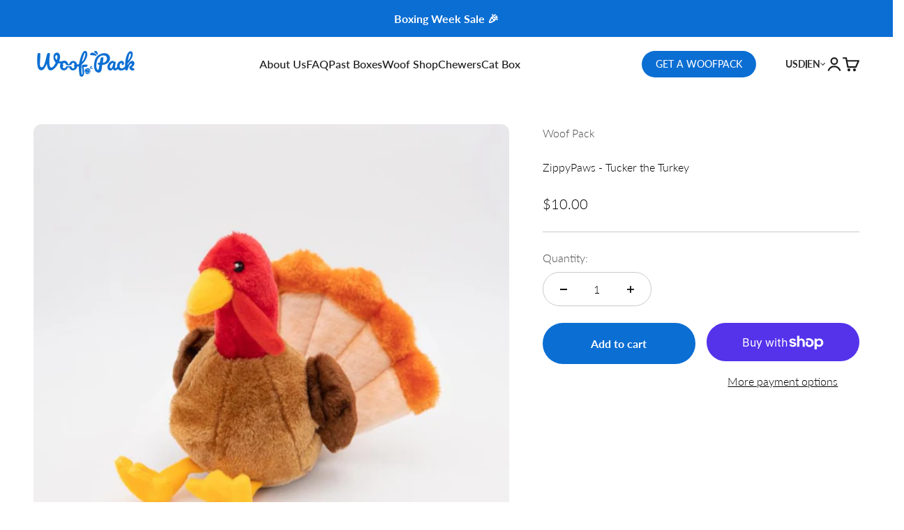

--- FILE ---
content_type: text/css
request_url: https://woofpacks.com/cdn/shop/t/58/assets/custom.css?v=66437652702253710581767021796
body_size: 2473
content:
/** Shopify CDN: Minification failed

Line 648:27 Expected "}" to go with "{"

**/
.font-body {
  font-family: var(--text-font-family);
}

.font-heading {
  font-family: var(--heading-font-family);
}

.w-500 {
  font-weight: 500;
}

.w-600 {
  font-weight: 600;
}

.w-700 {
  font-weight: 700;
}

.header__icon-list svg {
  height: 24px;
  width: 24px;
}

.header__icon-list {
  --header-icon-list-spacing: var(--spacing-4);
}

.button--sm {
  min-height: 35px;
}

.slideshow__carousel .subheading {
  font-size: 20px;
  line-height: 1.2;
  letter-spacing: 0%;
}

.slideshow__carousel .heading {
  font-weight: 500;
  letter-spacing: 0%;
}

.button.button--secondary {
  color: rgb(var(--button-text-color) / var(--button-background-opacity, 1));
  /* box-shadow: inset 0 0 0 2px; */
}

.prose .button_group * + .button {
  margin-block-start: 0px !important;
}

.slideshow .content-over-media {
  --content-over-media-row-gap: 28px;
}

.scrolling-text__text {
  display: flex;
  align-items: center;
}

.scrolling-text .dots {
  height: 4px;
  width: 4px;
  background-color: #fff;
  display: inline-block;
  border-radius: 90px;
  overflow: hidden;
}

.media-grid .media_grid_content {
  border-radius: 4px;
}

.media-grid .media_grid_content .number_text {
  line-height: 1.1531;
}

.media-grid .media_grid_content .heading_font {
  line-height: 1.1531;
}

.media-grid .prose .number_text + .heading_font {
  margin-top: 8px;
}

.grid_text_content p {
  font-weight: 400;
  font-size: 20px;
}

.section_title {
  font-size: 36px;
}

.shopify-section--text-with-icons .section-stack {
  row-gap: 32px;
}

.shopify-section--text-with-icons .prose :is(.h3, .h4, h3, h4) + * {
  margin-block-start: var(--spacing-4);
}

.header-layout-logo_left_navigation_inline .header__secondary-nav {
  column-gap: 100px;
}

.button[disabled] {
  opacity: 0.2;
  cursor: no-drop;
}

.visibility_hidden {
  visibility: hidden;
  height: 0;
  width: 0;
  opacity: 0;
  position: absolute;
}
.content_hidden {
  visibility: hidden;
  height: 0;
  width: 0;
  opacity: 0;
}
.shopify-section--faq .section_title {
  margin-block-end: 2rem !important;
}

.shopify-section--faq .section-stack {
  row-gap: 0px;
}

.newsletter-content > .form {
  margin-top: 2rem;
  --input-text-color: 40, 40, 40;
}

.newsletter-content .prose p {
  font-weight: 500;
  font-size: 24px;
  letter-spacing: 0%;
}

.newsletter-content .newsletter-content__icon + .prose {
  margin-top: 1rem;
}

.newsletter-content > .form .text-with-icon {
  font-weight: 700;
  font-size: 20px;
}

.newsletter-content > .form .text-with-icon .icon {
  width: 24.42857551574707px;
  height: 19px;
}

.newsletter-content > .form .button {
  display: flex;
  height: calc(var(--input-height) + 0.625rem);
  min-width: 168px;
  justify-content: center;
  align-content: center;
  align-items: center;
}

.shopify-section--multiple-images-with-text .multiple-images-with-text {
  gap: var(--image-text-gap);
}
.popular_hide {
  display: none;
}
.section-stack__main .accordion-box > :first-child .accordion__toggle {
  /* padding-top: 0; */
}
.section-stack__main .accordion-box > :last-child .accordion__toggle {
  /* padding-bottom: 0; */
}
.section-stack__main .accordion-box.bg-custom .accordion__toggle {
  font-weight: 500;
  font-size: 24px;
  line-height: 29px;
  text-align: center;
  color: #000000;
}
.section-stack__main .accordion-box.bg-custom .circle-chevron {
  background: transparent !important;
  border-radius: 0;
  width: auto;
  height: auto;
}
.section-stack__main .accordion-box > :last-child .accordion__content {
  margin-top: 1.25rem;
  margin-bottom: 0;
}
.multiple-images-with-text__image-list > img {
  border-radius: 8px;
}
@media screen and (min-width: 700px) {
  .slideshow .content-over-media {
    --content-over-media-row-gap: 118px;
  }
}
@media screen and (min-width: 1000px) {
  .shopify-section--multiple-images-with-text .multiple-images-with-text {
    grid-template-columns: var(--multiple-images-with-text-image-max-width) calc(
        100% - var(--image-text-gap) -
          var(--multiple-images-with-text-image-max-width)
      );
  }
  .product_title_content_mobile {
    display: none;
  }
}

@media screen and (min-width: 1150px) {
  .header-layout-logo_left_navigation_inline .header__icon-list {
    justify-content: center;
  }
}
@media screen and (max-width: 999px) {
  .shopify-section--product-woofpack .product-gallery__thumbnail-list-wrapper {
    display: none;
  }
  .shopify-section--product-woofpack .section {
    padding-inline-start: 0px;
    padding-inline-end: 0px;
    padding-top: 24px;
    padding-bottom: 0px;
  }
  .shopify-section--product-woofpack .product-gallery__media-list {
    --product-gallery-media-list-gap: 8px;
    --product-gallery-media-list-grid: auto / auto-flow 79.7vw;
  }
  .shopify-section--product-woofpack .product-gallery__media-list.full-bleed {
    margin-inline-start: 0px;
    margin-inline-end: 0px;
  }
  .shopify-section--product-woofpack .product-info {
    --container-padding: max(
      var(--calculated-section-spacing-inline),
      50% - var(--container-max-width) / 2
    );
    width: calc(100% - var(--container-padding) - var(--container-padding));
    margin-left: auto;
    margin-right: auto;
  }
  .product_title_content_mobile {
    padding-inline-start: max(
      var(--calculated-section-spacing-inline),
      50% - var(--container-max-width) / 2
    );
    padding-inline-end: max(
      var(--calculated-section-spacing-inline),
      50% - var(--container-max-width) / 2
    );
  }
}
@media screen and (max-width: 699px) {
  .content-over-media > :is(picture, img, video, iframe, svg, video-media) {
    border-radius: 16px;
  }
  .media-grid .prose .number_text + .heading_font {
    margin: 8px 0;
    font-weight: 500;
    line-height: 28px;
    color: #000000;
    letter-spacing: 0px;
  }
  .media-grid .prose .grid_text_content {
    margin-top: 0 !important;
  }
  .media-grid .prose .grid_text_content p {
    /* color: #000; */
  }
  .media-grid__item {
    max-height: 378px;
  }
  multiple-images-with-text-content-list .heading {
    font-weight: 500;
    line-height: 28px;
    color: #000000;
  }
  multiple-images-with-text-content-list .content_text {
    margin-top: 16px !important;
  }
  multiple-images-with-text-content-list .content_text p {
    font-weight: 400;
    font-size: 16px;
    line-height: 19px;
    color: #282828;
  }
  .multiple-images-with-text .multiple-images-with-text__content-with-nav {
    row-gap: 24px;
  }
  .multiple-images-with-text .prev-next-buttons {
    gap: 24px;
  }
  .grid_text_content p,
  .slideshow__carousel .subheading {
    font-size: 16px;
  }
  .grid_text_content p {
    font-weight: 400;
    line-height: 19px;
  }
  .slideshow .prose * + :is(.h0, .h1, .h2, h1, h2) {
    margin-block-start: var(--spacing-2);
  }

  .slideshow .prose :is(.h0, .h1, .h2, .h3, .h4, h1, h2, h3, h4) + * {
    margin-block-start: var(--spacing-4);
  }

  .button_group {
    display: flex;
    align-items: center;
    flex-direction: column;
    row-gap: var(--spacing-4);
  }

  .slideshow .button,
  .slideshow .btn {
    padding-block-start: var(--spacing-2);
    padding-block-end: var(--spacing-2);
    padding-inline-start: var(--spacing-4);
    padding-inline-end: var(--spacing-4);
  }

  .text-custom.text-custom-mobile {
    color: rgb(var(--text-color-mobile));
  }

  .media-grid.mobile_content_below_image {
    display: flex;
    flex-direction: column;
    row-gap: var(--content-over-media-row-gap);
  }

  .mobile_content_below_image .bg-custom img {
    background: rgb(var(--background));
  }

  .mobile_content_below_image .content-over-media {
    display: inline;
  }

  .mobile_content_below_image .media_grid_content {
    margin-top: 8px;
  }

  .section_title {
    font-size: 24px;
  }

  .shopify-section--text-with-icons .prose .h4 {
    font-size: 20px;
  }

  .shopify-section--text-with-icons .section-stack {
    row-gap: 24px;
  }

  .icon-block {
    padding: 12px;
  }

  .shopify-section--faq .section_title {
    margin-block-end: 1rem !important;
  }
  .section-stack__main .accordion-box.bg-custom .accordion__toggle {
    font-size: 14px;
    line-height: 100%;
    padding-block-start: 16px;
    padding-block-end: 16px;
  }
}

.mobile-only {
  display: none;
}
.desktop-only {
  display: block;
}

@media screen and (max-width: 767px) {
  .mobile-only {
    display: block;
  }
  .desktop-only {
    display: none;
  }
}

.main_product_arrow .circle-button {
  position: absolute;
  top: calc(50% - 1rem);
  --spacing-12: 2rem;
}
.main_product_arrow .prev-btn {
  left: 0.5rem;
}

.main_product_arrow .next-btn {
  right: 0.5rem;
}


/* ============================== Quiz page Header & Footer Hide CSS Start ======================  */

.template--subscription-combo [role=main] .shopify-section.shopify-section-group-footer-group,
.template--subscription-combo .shopify-section-group-header-group,
.template--subscription-standard-50 [role=main] .shopify-section.shopify-section-group-footer-group,
.template--subscription-standard-50 .shopify-section-group-header-group,
.template--subscription-chewer-50 [role=main] .shopify-section.shopify-section-group-footer-group,
.template--subscription-chewer-50 .shopify-section-group-header-group,
.template--subscription-combo-50 [role=main] .shopify-section.shopify-section-group-footer-group,
.template--subscription-combo-50 .shopify-section-group-header-group,
.template--subscription-chewer [role=main] .shopify-section.shopify-section-group-footer-group,
.template--subscription-chewer .shopify-section-group-header-group,
.template--subscription-puppy [role=main] .shopify-section.shopify-section-group-footer-group,
.template--subscription-puppy .shopify-section-group-header-group,
.template--subscription-standard [role=main] .shopify-section.shopify-section-group-footer-group,
.template--subscription-standard .shopify-section-group-header-group {
  display: none;
}

/* ============================== Quiz page Header & Footer Hide CSS END ======================  */

.desktop-new--country {
  position:relative;
  z-index:1;
  width:100px;
}
span.vrline {
    display: inline-block;
    vertical-align: -2px;
    width: 2px;
    height: 12px;
    background: #333;
}
span.current_language {
    display: flex;
    align-items: center;
    gap: 7px;
}
ul.language_dropdown li:nth-child(3)::before, ul.language_dropdown li:nth-child(3)::after {
    position: absolute;
    content: "";
    width: 125px;
    height: 1px;
    background-color: #979797;
    margin: 0px auto;
    left: 0;
    right: 0;
}
ul.language_dropdown li:nth-child(3)::after {
    bottom: 0px;
}
.lang-option {
    position: absolute;
    top: 50%;
    right: 0;
    padding: 8px 0;
    -ms-transform: translateY(-50%);
    -webkit-transform: translateY(-50%);
    transform: translateY(-50%);
}
.site-header__account, span.current_language {
    color: #333333;
    font-size: 14px;
    font-weight: 700;
    cursor: pointer;
}
span.flag-icon img {
    max-width: 18px;
    display: inline-block;
    vertical-align: -4px;
    margin-right: 3px;
}
.account_dropdown, .language_dropdown {
    position: absolute;
    left: 90px;
    width: 170px;
    background: #fff;
    text-align: center;
    top: 17px;
    transition: all .5s ease-in-out;
    -webkit-transition: all .5s ease-in-out;
    -moz-transition: all .5s ease-in-out;
    -ms-transition: all .5s ease-in-out;
    -o-transition: all .5s ease-in-out;
    overflow: hidden;
    visibility: hidden;
    opacity: 0;
}
.language_dropdown {
    width: 260px;
}
.account:hover ul.account_dropdown, .lang-option:hover ul.language_dropdown {
    opacity: 1;
    visibility: visible;
}
ul.language_dropdown {
    top: 37px;
    left: -90px;
    padding: 14px 0px 7px;
    box-shadow: 0px 2px 4px rgba(0,0,0,0.5);
    -webkit-box-shadow: 0px 2px 4px rgba(0,0,0,0.5);
    -moz-box-shadow: 0px 2px 4px rgba(0,0,0,0.5);
    -ms-box-shadow: 0px 2px 4px rgba(0,0,0,0.5);
    -o-box-shadow: 0px 2px 4px rgba(0,0,0,0.5);
    z-index:2;
}
ul.language_dropdown label {
    font-size: 15px;
    color: #333333;
    font-family: 'Josefin Sans', sans-serif;
    font-weight: bold;
    letter-spacing: 0.05em;
    margin-bottom: 0;
}
.desktop-nav-language .language_dropdown li.sub_lang {
    padding: 0px;
    position: relative;
}
.account_dropdown li.sub_link, .language_dropdown li.sub_lang {
    padding: 12px 0px;
    margin: 0px 20px;
}
li.sub_lang a {
    padding: 13px 0px 11px;
    display: inline-block;
    letter-spacing: 0.05em;
}
li.sub_link a:hover, li.sub_lang a:hover {
    color: #2196f3;
}
.template--subscription-standard .subscription-step-plan-product compare-at-price.text-subdued.line-through {
    position: relative;
    text-decoration: none;
}
.template--subscription-standard .subscription-step-plan-product compare-at-price.text-subdued.line-through::after {
    content: "";
    width: 100%;
    height: 4px;
    position: absolute;
    left: 0;
    top: 50%;
    transform: rotate(-10deg) translateY(-50%);
    background: #000000;
}

@media(max-width:768px){
  .template--subscription-standard .subscription-step-plan-product compare-at-price.text-subdued.line-through::after {
      height: 2px;
  }
}

/* subscription step */

.section_subscription .subscription-step-plan-product {
  position: relative;
}

.section_subscription .subscription-step-plan-product .most_popular_mobile {
  position: absolute;
  right: 6px;
}

.section_subscription .subscription-step-plan-product .most_popular_mobile .btn {
  font-size: 12px;
}

@media screen and (min-width: 700px) {
  .section_subscription .subscription-step-plan-product .most_popular_mobile {
    position: absolute;
    top: 10px;
    right: 10px;
  }
}

@media screen and (max-width: 699px) {
  .section_subscription .subscription-step-plan-product .most_popular_mobile {
    top: 0;
  }
}

/* Sticky CTA – (mobile only) */
.wp-sticky-cta {
  position: fixed;
  left: 0;
  right: 0;
  bottom: 0;                 /* attaches to bottom edge */
  z-index: 99999;            /* above drawers/headers */
  background: transparent;   /* no white bar */
  padding:
    0
    max(16px, env(safe-area-inset-right))
    calc(16px + env(safe-area-inset-bottom))
    max(16px, env(safe-area-inset-left));   /* 16px gutters + safe area */
  pointer-events: none;      /* container is transparent/click-through */
}

.wp-sticky-cta__inner {
  max-width: var(--page-width, 1200px);
  margin: 0 auto;
}

.wp-sticky-cta__btn {
  pointer-events: auto;        /* only the button is interactive */
  display: block;
  width: 100%;
  text-align: center;

  /* Bark look */
  border: none;
  border-radius: 9999px;       /* pill */
  padding: 16px 20px;          /* comfy touch target ~56px high */
  font-weight: 800;
  font-size: 17px;
  line-height: 1.1;
  text-decoration: none;

  /* subtle elevation */
  box-shadow: 0 8px 24px rgba(0,0,0,.22), 0 2px 6px rgba(0,0,0,.10);
  transform: translateZ(0); /* crisp on mobile GPUs */
}

/* Hide on desktop/tablet */
@media (min-width: 1024px) {
  .wp-sticky-cta--mobile { display: none; }
}

/* Hide all header search icons (desktop + mobile) */
.header__icon-list a[href*="/search"] {
  display: none !important;
}

#shopify-buyer-consent {
  display: none !important;

--- FILE ---
content_type: text/css
request_url: https://woofpacks.com/cdn/shop/t/58/assets/custom-image-with-text.css?v=83773308665367999841758261392
body_size: 40
content:
:root{--block-text-color: #000000}.image-text-section{display:flex;align-items:center;justify-content:center;width:100%}.image-text-section .page-width{width:100%}.image-text-section .grid{display:grid;grid-template-columns:repeat(2,1fr)}.image-area{width:720px}.image-text-section .image-area img{width:100%;height:100%}.image-text-section .content-area{display:flex;flex-direction:column;justify-content:center;align-items:center;padding:5.4688rem 4rem;height:100%;gap:4rem}.image-text-section .content-area h2{font-family:var(--heading-font-family);font-weight:var(--heading-font-weight);font-style:var(--heading-font-style);letter-spacing:var(--heading-letter-spacing);text-transform:var(--heading-text-transform);overflow-wrap:anywhere;line-height:100%;margin-bottom:.5rem}.image-text-section .content-area p{font-size:1.25rem;font-family:var(--text-font-family);letter-spacing:var(--text-letter-spacing);line-height:100%}.content-area-text .heading{font-size:2.25rem;line-height:100%;margin-bottom:1.5rem}.content-area-text{text-align:center}.desktop-button{font-size:1rem}.text-block{display:flex;align-items:center;gap:2.5rem}.text-block .block-image{width:4rem;max-width:4rem}.text-block .block-content h3{font-size:1.5rem;font-family:var(--heading-font-family);font-weight:var(--heading-font-weight);font-style:var(--heading-font-style);letter-spacing:var(--heading-letter-spacing);text-transform:var(--heading-text-transform);overflow-wrap:anywhere;margin:0}.text-block .block-content p{letter-spacing:var(--text-letter-spacing)}.mobile-button{display:none}.image-text-section .section{padding:0}@media screen and (max-width: 1440px){.image-text-section .section{padding-inline-start:0;padding-inline-end:0;padding-block-end:0}}@media (max-width: 999px){.image-text-section .grid{grid-template-columns:1fr;max-width:580px}.image-text-section .section{padding-inline-start:max(var(--calculated-section-spacing-inline),50% - var(--container-max-width) / 2);padding-inline-end:max(var(--calculated-section-spacing-inline),50% - var(--container-max-width) / 2)}.image-text-section .content-area p{font-size:1rem}.image-text-section .content-area{padding:2rem 1.8125rem;gap:3rem}.text-block .block-image{width:3rem;margin-right:30px}}@media screen and (max-width: 700px){.content-area-text .heading{font-size:1.5rem;line-height:100%;margin-bottom:1rem}.image-text-section .section{padding-inline-start:0;padding-inline-end:0;padding-block-start:30px;padding-block-end:2.5rem}.image-text-section .content-area{gap:1.5rem;padding:1.5rem;padding-bottom:0;background-color:var(--background)!important;color:var(--block-text-color)!important}.text-block .block-image{width:1.875rem;margin-right:0}.image-text-section .content-area h2{margin-bottom:1rem}.text-block .block-content p{line-height:normal}.text-block .block-content h3{font-size:1rem;line-height:100%;margin-bottom:.5rem}.mobile-button{display:block;margin-top:1rem;border:1px solid #0b6ed3}.desktop-button{display:none}.mobile-button{display:block}}
/*# sourceMappingURL=/cdn/shop/t/58/assets/custom-image-with-text.css.map?v=83773308665367999841758261392 */


--- FILE ---
content_type: text/javascript
request_url: https://woofpacks.com/cdn/shop/t/58/assets/custom.js?v=96422116754451378331760597080
body_size: -174
content:
{let setSectionHeight2=function(){const arWrapper=document.querySelector(".product-gallery__ar-wrapper"),thumbnailWrapper=document.querySelector(".product-gallery__thumbnail-list-wrapper");if(arWrapper){const arHeight=arWrapper.offsetHeight;document.documentElement.style.setProperty("--pdp-product-gallery",`${arHeight}px`)}};var setSectionHeight=setSectionHeight2;setSectionHeight2(),window.addEventListener("resize",setSectionHeight2)}{window.setGridHeight=selector=>{let gridOffsets=[],gridRowOffsets=[];gridOffsets=Array.from(document.querySelectorAll(selector)).map((element,index)=>{let grid=element.closest(".griditem")||element.closest("[data-equal]");return element.removeAttribute("style"),{selector:element,selectorHeight:element.offsetHeight,offsetTop:grid.offsetTop}});let offsets=gridOffsets.map(element=>element.offsetTop);gridRowOffsets=[...new Set(offsets)],gridRowOffsets.forEach(rowOffset=>{let rowGrids=gridOffsets.filter(grid=>grid.offsetTop==rowOffset),comanElementHeight=Math.max.apply(Math,rowGrids.map(ele=>ele.selectorHeight));rowGrids.forEach(grid=>{grid.selector.style.minHeight=comanElementHeight+"px"})})},setTimeout(()=>{matchHeightCallback()},2e3),window.addEventListener("resize",function(event){matchHeightCallback()});let matchHeightCallback=()=>{window.setGridHeight(".item_boxs.custom_image .box_item")};matchHeightCallback()}
//# sourceMappingURL=/cdn/shop/t/58/assets/custom.js.map?v=96422116754451378331760597080


--- FILE ---
content_type: text/javascript
request_url: https://woofpacks.com/cdn/shop/t/58/assets/custom.js?v=96422116754451378331760597080
body_size: -82
content:
{let setSectionHeight2=function(){const arWrapper=document.querySelector(".product-gallery__ar-wrapper"),thumbnailWrapper=document.querySelector(".product-gallery__thumbnail-list-wrapper");if(arWrapper){const arHeight=arWrapper.offsetHeight;document.documentElement.style.setProperty("--pdp-product-gallery",`${arHeight}px`)}};var setSectionHeight=setSectionHeight2;setSectionHeight2(),window.addEventListener("resize",setSectionHeight2)}{window.setGridHeight=selector=>{let gridOffsets=[],gridRowOffsets=[];gridOffsets=Array.from(document.querySelectorAll(selector)).map((element,index)=>{let grid=element.closest(".griditem")||element.closest("[data-equal]");return element.removeAttribute("style"),{selector:element,selectorHeight:element.offsetHeight,offsetTop:grid.offsetTop}});let offsets=gridOffsets.map(element=>element.offsetTop);gridRowOffsets=[...new Set(offsets)],gridRowOffsets.forEach(rowOffset=>{let rowGrids=gridOffsets.filter(grid=>grid.offsetTop==rowOffset),comanElementHeight=Math.max.apply(Math,rowGrids.map(ele=>ele.selectorHeight));rowGrids.forEach(grid=>{grid.selector.style.minHeight=comanElementHeight+"px"})})},setTimeout(()=>{matchHeightCallback()},2e3),window.addEventListener("resize",function(event){matchHeightCallback()});let matchHeightCallback=()=>{window.setGridHeight(".item_boxs.custom_image .box_item")};matchHeightCallback()}
//# sourceMappingURL=/cdn/shop/t/58/assets/custom.js.map?v=96422116754451378331760597080


--- FILE ---
content_type: text/javascript
request_url: https://woofpacks.com/cdn/shop/t/58/assets/pdp-custom-subscription.js?v=134944776133444376901761803013
body_size: 2751
content:
customElements.get("pdp-custom-subscription")||customElements.define("pdp-custom-subscription",class extends HTMLElement{constructor(){super(),this.subscriptionData={},this._bundleCollectionSize="",this.planVariantId="",this.extraProductId="",this.sellingPlanId="",this.addGift="false",this.step1=this.querySelector(".js-subscription-step-box"),this.step2=this.querySelectorAll(".js-subscription-step-name"),this.step3=this.querySelector(".js-step-size"),this.step5=this.querySelector(".js-step-dob"),this.step6=this.querySelector(".js-step-allergies"),this.step7=this.querySelector(".js-step-email"),this.step8=this.querySelector(".js-step-plan"),this.step9=this.querySelector(".js-step-extra"),this.allSteps=this.querySelectorAll(".js-subscription-item"),this.currURL=window.location.href,this.subscriptionSteps(),this.submitButton=document.querySelector(".js-pdp-complete-sub-btn"),this.submitButton&&this.submitButton.addEventListener("click",this.handleSubmit.bind(this)),window.matchMedia("(max-width: 999px)").matches?(this.selectedIndex=0,this.mobileBundleInit()):this.submitButton.classList.remove("hide"),this.currentQuiz=this.step1.querySelector(".js-box-type.box-active")?.getAttribute("data-url-param")}set bundleCollectionSize(size){this._bundleCollectionSize=size,this.updatePlans()}get bundleCollectionSize(){return this._bundleCollectionSize}subscriptionSteps(){this.initialRedirection(),this.boxType(),this.InputQuizField(),this.boxSize(),this.dateOfBirth(),this.dogfAllergies(),this.emailField(),this.updatePlans(),this.selectExtra(),window.matchMedia("(max-width: 999px)").matches||this.handleNewsletter(".js-desktop-newsletter-checkbox")}initialRedirection(){const storedValue=sessionStorage.getItem("theme:mobile-subscription-selection");if(storedValue){const selectedBox=this.step1.querySelector(`[data-current-sub="${storedValue}"]`),nextStepBtn=this.step1.querySelector(".js-next-button");selectedBox&&(selectedBox.classList.add("box-active"),this.step1.querySelectorAll(".js-box-type").forEach(box=>{box!==selectedBox&&box.classList.remove("box-active")}),window.matchMedia("(max-width: 999px)").matches&&this.closest("safe-sticky").scrollIntoView({behavior:"smooth",block:"start"}),sessionStorage.removeItem("theme:mobile-subscription-selection"))}}boxType(){if(!this.step1)return;let boxes=this.step1.querySelectorAll(".js-box-type"),nextStepBtn=this.step1.querySelector(".js-next-button");boxes.length&&boxes.forEach(box=>{box.addEventListener("click",e=>{if(boxes.forEach(boxItem=>boxItem.classList.remove("box-active")),box.classList.add("box-active"),this.step1.classList.contains("error-present")&&this.removeError(this.step1),box.getAttribute("href")=="#")e.preventDefault();else{let currentSelection=box.getAttribute("data-current-sub");sessionStorage.setItem("theme:mobile-subscription-selection",currentSelection)}})})}InputQuizField(){this.step2.length<1||this.step2.forEach(currStep=>{let inputQuizField=currStep.querySelector(".js-input-quiz-field"),lineItemProp=currStep.getAttribute("data-line-item-property")||"Quiz field",nextStepBtn=currStep.querySelector(".js-next-button");inputQuizField&&inputQuizField.addEventListener("input",()=>{let quizValue=inputQuizField.value.trim();quizValue!==""&&(this.subscriptionData[`${lineItemProp}`]=quizValue,currStep.classList.contains("error-present")&&this.removeError(currStep))})})}boxSize(){if(!this.step3)return;let sizeBoxes=this.step3.querySelectorAll(".js-bundle-size"),nextStepBtn=this.step3.querySelector(".js-next-button");sizeBoxes.length&&sizeBoxes.forEach(box=>{box.addEventListener("click",()=>{sizeBoxes.forEach(boxItem=>boxItem.classList.remove("size-box-active")),box.classList.add("size-box-active");let boxSizeValue=box.querySelector(".box_title")?.innerHTML||"",boxWeightValue=box.querySelector(".box_subtext")?.innerHTML||"";this.bundleCollectionSize=box.getAttribute("data-bundle-size"),boxWeightValue?this.subscriptionData.Size=`${boxSizeValue} | ${boxWeightValue}`.trim():this.subscriptionData.Size=`${boxSizeValue}`.trim(),this.step8&&this.step8.querySelectorAll(".js-subscription-plan").forEach(plan=>{plan.classList.contains("plan-selected")&&plan.classList.remove("plan-selected")}),this.step3.classList.contains("error-present")&&this.removeError(this.step3)})})}dateOfBirth(){if(!this.step5)return;let dobDayField=this.step5.querySelector(".js-dog-birthday"),dobMonthField=this.step5.querySelector(".js-dog-birthmonth"),dobYearField=this.step5.querySelector(".js-dog-birthyear"),nextStepBtn=this.step5.querySelector(".js-next-button");if(!dobDayField||!dobMonthField||!dobYearField)return;const validateDOB=()=>{const dobDay=dobDayField.value.trim(),dobMonth=dobMonthField.value.trim(),dobYear=dobYearField.value.trim(),isValid=dobDay!=="Day"&&dobMonth!=="Month"&&dobYear!=="Year";this.subscriptionData["Pup's Dob"]=isValid?`${dobDay}-${dobMonth}-${dobYear}`:""};[dobDayField,dobMonthField,dobYearField].forEach(field=>field.addEventListener("change",validateDOB)),validateDOB()}dogfAllergies(){if(!this.step6)return;let allergyCheckboxes=this.step6.querySelectorAll(".js-allergy-checkbox"),noAllergyCheckbox=this.step6.querySelector(".js-no-allergy-checkbox"),otherAllergyCheckboxes=this.step6.querySelectorAll(".js-allergy-checkbox:not(.js-no-allergy-checkbox)");const updateAllergies=()=>{this.subscriptionData.Allergies=Array.from(allergyCheckboxes).filter(checkbox=>checkbox.checked).map(checkbox=>checkbox.value).join(", ")},handleAllergyChange=event=>{const clickedCheckbox=event.target;clickedCheckbox.classList.contains("js-no-allergy-checkbox")?clickedCheckbox.checked&&otherAllergyCheckboxes.forEach(checkbox=>{checkbox.checked=!1}):clickedCheckbox.checked&&noAllergyCheckbox&&(noAllergyCheckbox.checked=!1),updateAllergies()};allergyCheckboxes.forEach(checkbox=>checkbox.addEventListener("change",handleAllergyChange)),updateAllergies()}emailField(){if(!this.step7)return;let emailField=this.step7.querySelector(".js-subscription-email-field"),nextStepBtn=this.step7.querySelector(".js-next-button");emailField&&(emailField.addEventListener("input",()=>{let email=emailField.value.trim(),isValid=this.validateEmail(email);isValid&&(this.subscriptionData.Email=email),this.step7.classList.contains("error-present")&&isValid&&this.removeError(this.step7)}),window.matchMedia("(max-width: 999px)").matches&&this.handleNewsletter(".js-newsletter-checkbox"))}validateEmail(email){return/^[^\s@]+@[^\s@]+\.[^\s@]+$/.test(email)}submitSubscribeEmail(){let getEmail=this.subscriptionData.Email,action="/contact?",locale=this.currentQuiz;locale=window.location.hostname.includes("fr.")||window.location.pathname.toLowerCase().startsWith("/fr")?locale+"-FR":locale+"-EN";let formData=new URLSearchParams;formData.append("form_type","customer"),formData.append("utf8","\u2713"),formData.append("contact[email]",getEmail),formData.append("contact[tags]","newsletter"),formData.append("contact[tags]",locale),fetch(action,{method:"POST",headers:{"Content-Type":"application/x-www-form-urlencoded"},body:formData.toString()}).then(response=>response.text()).then(responseText=>{console.log(responseText)}).catch(error=>{console.error("Request failed:",error)})}updatePlans(){if(!this.step8)return;window.setGridHeight(".js-subscription-plan .subscription-step-plan-product");let subscriptionPlans=this.step8.querySelectorAll(".js-subscription-plan"),nextStepBtn=this.step8.querySelector(".js-next-button");subscriptionPlans.length&&subscriptionPlans.forEach(plan=>{let planCollectionSize=plan.getAttribute("data-size");this.bundleCollectionSize&&planCollectionSize!==this.bundleCollectionSize?plan.classList.add("hide"):this.bundleCollectionSize!==""&&plan.classList.remove("hide"),plan.dataset.listenerAdded||(plan.addEventListener("click",()=>{this.planVariantId=plan.getAttribute("data-plan-id"),this.sellingPlanId=plan.getAttribute("data-selling-plan"),subscriptionPlans.forEach(subPlan=>subPlan.classList.remove("plan-selected")),plan.classList.add("plan-selected"),this.step8.classList.contains("error-present")&&this.removeError(this.step8),this.addGift=plan.getAttribute("data-gift-available")}),plan.dataset.listenerAdded="true")})}selectExtra(){if(!this.step9)return;let extraProducts=this.step9.querySelectorAll(".js-extra-product-container");extraProducts.length&&extraProducts.forEach(product=>{product.addEventListener("click",()=>{product.classList.toggle("selected-extra-product")})})}handleNewsletter(className){let newsletterCheckbox=document.querySelector(className);newsletterCheckbox&&(this.subscriptionData["Newsletter subscribed"]=newsletterCheckbox.checked,newsletterCheckbox.addEventListener("change",()=>{this.subscriptionData["Newsletter subscribed"]=newsletterCheckbox.checked}))}async getCartData(){return await fetch("/cart.js").then(res=>res.json())}async handleSubmit(e){e.preventDefault();let cartData=await this.getCartData(),errorSteps=[],firstStepBoxes=this.step1?.querySelectorAll(".js-box-type")||[],anyStepBoxActive=Array.from(firstStepBoxes).some(stepBox=>stepBox.classList.contains("box-active")),sizeBoxes=this.step3?.querySelectorAll(".js-bundle-size")||[],anySizeActive=Array.from(sizeBoxes).some(box=>box.classList.contains("size-box-active"));!anyStepBoxActive&&this.step1&&(this.showError(this.step1),errorSteps.push({elem:this.step1,step:parseInt(this.step1.getAttribute("data-index"))})),this.step2.length>0&&this.step2.forEach(step=>{step.getAttribute("data-compulsory-question")=="true"&&step.querySelector(".js-input-quiz-field").value.trim()==""&&(this.showError(step),errorSteps.push({elem:step,step:parseInt(step.getAttribute("data-index"))}))}),!anySizeActive&&this.step3&&(this.showError(this.step3),errorSteps.push({elem:this.step3,step:parseInt(this.step3.getAttribute("data-index"))})),!this.subscriptionData.Email&&this.step7&&(this.showError(this.step7),errorSteps.push({elem:this.step7,step:parseInt(this.step7.getAttribute("data-index"))}));let allSubscriptionPlans=this.step8?.querySelectorAll(".js-subscription-plan")||[];if(!Array.from(allSubscriptionPlans).some(el=>el.classList.contains("plan-selected"))&&this.step8&&(this.showError(this.step8),errorSteps.push({elem:this.step8,step:parseInt(this.step8.getAttribute("data-index"))})),errorSteps.length>0){errorSteps.sort((a,b)=>a.step-b.step);const firstErrorElem=errorSteps[0].elem;if(window.matchMedia("(max-width: 999px)").matches){let slideToIndex=firstErrorElem.getAttribute("data-index"),slide=document.querySelector(`.js-slider-dots[data-dot-index="${slideToIndex}"]`);slide&&slide.click()}else firstErrorElem.scrollIntoView({behavior:"smooth",block:"start"});return}this.submitSubscribeEmail(),this.subscriptionData._subscription_product="true";let items=[{id:this.planVariantId,quantity:1,selling_plan:this.sellingPlanId,properties:this.subscriptionData}],selectedExtras=this.querySelectorAll(".selected-extra-product");selectedExtras.length>0&&selectedExtras.forEach(product=>{let extraId=product.getAttribute("data-extra-product-id"),prodSellingPlan=product.getAttribute("data-selling-plan")||"";extraId&&prodSellingPlan&&prodSellingPlan!=""?items.push({id:extraId,quantity:1,selling_plan:prodSellingPlan}):extraId&&items.push({id:extraId,quantity:1})});let giftProduct=this.querySelector(".js-sub-free-gift");if(giftProduct&&this.addGift=="true"){let giftProductId=parseInt(giftProduct.getAttribute("data-gift-id"),10),isGiftAlreadyInCart=cartData.items.some(item=>item.variant_id===giftProductId);giftProductId&&!isGiftAlreadyInCart&&items.push({id:giftProductId,quantity:1,properties:{_subscription_free_gift:"true"}})}let formData={items};try{const data=await(await fetch(window.Shopify.routes.root+"cart/add.js",{method:"POST",headers:{"Content-Type":"application/json"},body:JSON.stringify(formData)})).json();console.log("Cart Response:",data),window.location.href="/cart"}catch(error){console.error("Error adding to cart:",error)}}showError(elem){elem.classList.add("error-present"),elem.style.border="2px solid red"}removeError(elem){elem.classList.contains("error-present")&&elem.classList.remove("error-present"),elem.style.border=""}mobileBundleInit(){this._scrollArea=this.querySelector(".scroll-area"),this.items=Array.from(this.querySelectorAll(".js-subscription-item")),this.prevButton=document.querySelector("[is='prev-button']"),this.nextButton=document.querySelector("[is='next-button']"),this.dotsContainer=document.querySelector(".js-dots-container"),this.createDots(),this.items.forEach((item,index)=>{item.classList.toggle("active_div",index===0),item.classList.toggle("hide",index!==0)}),this.prevButton.addEventListener("click",()=>this.select(this.selectedIndex-1)),this.nextButton.addEventListener("click",()=>this.select(this.selectedIndex+1)),this.updateButtons(),this.updateDots()}createDots(){this.dotsContainer.innerHTML="",this.items.forEach((_,index)=>{const dot=document.createElement("span");dot.classList.add("dot","js-slider-dots"),dot.setAttribute("data-dot-index",index+1),dot.addEventListener("click",()=>this.select(index)),this.dotsContainer.appendChild(dot)})}select(index){index<0||index>=this.items.length||(this.items.forEach(item=>{item.classList.remove("active_div"),item.classList.add("hide")}),this.items[index].classList.add("active_div"),this.items[index].classList.remove("hide"),index==this.items.length-1?this.submitButton.classList.contains("hide")&&this.submitButton.classList.remove("hide"):this.submitButton.classList.contains("hide")||this.submitButton.classList.add("hide"),this.selectedIndex=index,this.updateButtons(),this.updateDots(),this.scrollToActive())}updateButtons(){this.prevButton.disabled=this.selectedIndex===0,this.nextButton.disabled=this.selectedIndex===this.items.length-1}updateDots(){this.dotsContainer.querySelectorAll(".dot").forEach((dot,index)=>{dot.classList.toggle("active",index===this.selectedIndex)})}scrollToActive(){const activeItem=this.items[this.selectedIndex];activeItem&&activeItem.scrollIntoView({behavior:"smooth",block:"nearest",inline:"center"})}});
//# sourceMappingURL=/cdn/shop/t/58/assets/pdp-custom-subscription.js.map?v=134944776133444376901761803013


--- FILE ---
content_type: text/javascript
request_url: https://woofpacks.com/cdn/shop/t/58/assets/page-custom-subscription.js?v=13918209025691070731763642714
body_size: 3980
content:
customElements.get("custom-subscription")||customElements.define("custom-subscription",class extends HTMLElement{constructor(){if(super(),this.subscriptionData={},this.eventListeners=new Map,this.step1=this.querySelector(".js-subscription-step-box"),this.step2=this.querySelectorAll(".js-subscription-step-name"),this.step3=this.querySelector(".js-step-size"),this.step5=this.querySelector(".js-step-dob"),this.step6=this.querySelector(".js-step-allergies"),this.step7=this.querySelector(".js-step-email"),this.step8=this.querySelector(".js-step-plan"),this.step9=this.querySelector(".js-step-extra"),this.allSteps=this.querySelectorAll(".js-subscription-item"),this.bundleCollectionSize="",this._bundleCollectionSize="",this.planVariantId="",this.extraProductId="",this.sellingPlanId="",this.addGift="false",this.showAllergyURLParam=!1,this.selectedExtraProductIds=new Set,window.Shopify.designMode!=!0&&window.history.replaceState({},document.title,window.location.pathname),this.urlObject=new URL(window.location.href),this.initUtmId(),window.Shopify.designMode!=!0){if(this.urlObject.searchParams.set("step",1),this.step1&&this.step1.querySelector(".js-box-type.box-active")&&this.step1.querySelector(".js-box-type.box-active").getAttribute("data-current-sub")){let step1ParamKey=this.step1.getAttribute("data-url-tracking-key")||"box_type";this.urlObject.searchParams.set(step1ParamKey,this.step1.querySelector(".js-box-type.box-active").getAttribute("data-current-sub"))}history.pushState(null,"",this.urlObject)}this.subscriptionSteps(),this.currentQuiz=this.step1.querySelector(".js-box-type.box-active")?.getAttribute("data-url-param")}initUtmId(){if(window.Shopify.designMode==!0){this.utmId=this.urlObject.searchParams.get("utm_id")||sessionStorage.getItem("subscription_utm_id")||null,this.utmId&&(this.subscriptionData.utm_id=this.utmId);return}let existingUtmId=this.urlObject.searchParams.get("utm_id")||sessionStorage.getItem("subscription_utm_id");existingUtmId?this.utmId=existingUtmId:(this.utmId=`sub-${Date.now()}-${Math.floor(Math.random()*1e6)}`,sessionStorage.setItem("subscription_utm_id",this.utmId)),this.utmId&&(this.urlObject.searchParams.set("utm_id",this.utmId),this.subscriptionData.utm_id=this.utmId)}handleProgressBar(step){let progressBar=this.querySelector(".js-progress-bar-width"),totalBlocks=progressBar.getAttribute("data-block-count"),widthPercent=100*step/totalBlocks;progressBar.style.width=`${widthPercent}%`;let progressText=this.querySelector(".js-progress-text");progressText.innerHTML=`Step ${step}/${totalBlocks}`}showStep(stepNumber){this.allSteps.forEach(step=>{step.classList.add("hide"),step.classList.remove("active_div")});const nextStep=this.querySelector(`.js-sub-step--${stepNumber}`);if(nextStep&&(nextStep.classList.remove("hide"),nextStep.classList.add("active_div")),nextStep.classList.contains("js-step-size")&&window.setGridHeight(".item_boxs.custom_image .box_item"),nextStep.classList.contains("js-subscription-step-box")&&window.setGridHeight(".js-box-type"),nextStep.classList.contains("js-step-plan")&&window.setGridHeight(".js-subscription-plan .subscription-step-plan-product"),nextStep.classList.contains("js-step-allergies")){this.showAllergyURLParam=!0;let selectedAllergies=nextStep.querySelectorAll(".js-allergy-checkbox"),paramKey=nextStep.getAttribute("data-url-tracking-key")||"allergies",selectedAllergiesValue="";selectedAllergies.length>0&&(selectedAllergiesValue=Array.from(selectedAllergies).filter(allergy=>allergy.checked).map(allergy=>allergy.value).join(", ")),this.updateURLParam(paramKey,selectedAllergiesValue)}this.updateURLParamStep(stepNumber)}addNavigationHandlers(stepElement,propKey){let isMobile=window.matchMedia("(max-width: 699px)").matches,nextBtn=stepElement?.querySelector(".js-next-button"),prevBtn=stepElement?.querySelector(".js-prev-button"),skipBtn=isMobile?stepElement?.querySelector(".js-mob-skip-button"):stepElement?.querySelector(".js-skip-button"),nextStepNumber=nextBtn?.getAttribute("data-next");if(nextBtn){this.eventListeners.has(nextBtn)&&nextBtn.removeEventListener("click",this.eventListeners.get(nextBtn));const handleNextClick=()=>{this.showStep(nextStepNumber),this.handleProgressBar(parseInt(nextStepNumber)),this.updateURLParamStep(nextStepNumber),window.scrollTo({top:0,behavior:"smooth"})};nextBtn.addEventListener("click",handleNextClick),this.eventListeners.set(nextBtn,handleNextClick)}if(prevBtn){this.eventListeners.has(prevBtn)&&prevBtn.removeEventListener("click",this.eventListeners.get(prevBtn));const handlePrevClick=()=>{let prevStepNumber=prevBtn.getAttribute("data-previous");this.showStep(prevStepNumber),this.handleProgressBar(parseInt(prevStepNumber)),this.updateURLParamStep(prevStepNumber),window.scrollTo({top:0,behavior:"smooth"})};prevBtn.addEventListener("click",handlePrevClick),this.eventListeners.set(prevBtn,handlePrevClick)}if(skipBtn){this.eventListeners.has(skipBtn)&&skipBtn.removeEventListener("click",this.eventListeners.get(skipBtn));const handleSkipClick=()=>{propKey&&(this.subscriptionData[`${propKey}`]=""),this.showStep(nextStepNumber),this.handleProgressBar(parseInt(nextStepNumber)),this.updateURLParamStep(nextStepNumber),this.removeFieldValues(stepElement);let paramKey=skipBtn.getAttribute("data-url-tracking-key");paramKey&&this.updateURLParam(paramKey,null),window.scrollTo({top:0,behavior:"smooth"})};skipBtn.addEventListener("click",handleSkipClick),this.eventListeners.set(skipBtn,handleSkipClick)}}removeFieldValues(stepElement){if(stepElement.classList.contains("js-subscription-step-name")){let inputQuizField=stepElement.querySelector(".js-input-quiz-field"),nextStepBtn=stepElement.querySelector(".js-next-button");inputQuizField&&(inputQuizField.value=""),nextStepBtn&&(nextStepBtn.disabled=!0)}if(stepElement.classList.contains("js-step-dob")){let birthDay=stepElement.querySelector(".js-dog-birthday"),birthMonth=stepElement.querySelector(".js-dog-birthmonth"),birthYear=stepElement.querySelector(".js-dog-birthyear"),nxtStepBtn=stepElement.querySelector(".js-next-button");birthDay&&(birthDay.value="Day"),birthMonth&&(birthMonth.value="Month"),birthYear&&(birthYear.value="Year"),nxtStepBtn&&(nxtStepBtn.disabled=!0)}}updateURLParam(key,value){window.Shopify.designMode!=!0&&(key&&value?this.urlObject.searchParams.set(key,value):key&&(value===""||value===null)&&this.urlObject.searchParams.delete(key),this.utmId&&(this.urlObject.searchParams.set("utm_id",this.utmId),this.subscriptionData.utm_id=this.utmId),history.pushState(null,"",this.urlObject))}updateURLParamStep(stepNumber){window.Shopify.designMode!=!0&&(this.urlObject.searchParams.set("step",stepNumber),this.utmId&&this.urlObject.searchParams.set("utm_id",this.utmId),history.pushState(null,"",this.urlObject))}subscriptionSteps(){this.initialRedirection(),this.boxType(),this.quizInputField(),this.boxSize(),this.dateOfBirth(),this.dogfAllergies(),this.emailField(),this.updatePlans(),this.selectExtra()}set bundleCollectionSize(value){this._bundleCollectionSize!==value&&(this._bundleCollectionSize=value,this.updatePlans())}get bundleCollectionSize(){return this._bundleCollectionSize}initialRedirection(){const storedValue=sessionStorage.getItem("theme:subscription-selection");if(storedValue){const selectedBox=this.step1.querySelector(`[data-current-sub="${storedValue}"]`);console.log("storedValue>>",storedValue),console.log("selectedBox>>",selectedBox);const nextStepBtn=this.step1.querySelector(".js-next-button");let paramKey=this.step1.getAttribute("data-url-tracking-key")||"box_type",paramValue=selectedBox.getAttribute("data-url-tracking-value")||selectedBox.getAttribute("data-current-sub");selectedBox&&nextStepBtn&&(selectedBox.classList.add("box-active"),this.step1.querySelectorAll(".js-box-type").forEach(box=>{box!==selectedBox&&box.classList.remove("box-active")}),this.updateURLParam(paramKey,paramValue),nextStepBtn.disabled=!1,this.addNavigationHandlers(this.step1),sessionStorage.removeItem("theme:subscription-selection"))}}boxType(){if(!this.step1)return;let boxes=this.step1.querySelectorAll(".js-box-type"),nextStepBtn=this.step1.querySelector(".js-next-button"),urlKey=this.step1.getAttribute("data-url-tracking-key")||"box_type";!boxes.length||!nextStepBtn||(boxes.length>0&&boxes.forEach(box=>{box.addEventListener("click",e=>{if(box.getAttribute("href")=="#"){e.preventDefault();let paramValue=box.getAttribute("data-url-tracking-value")||box.getAttribute("data-current-sub");this.updateURLParam(urlKey,paramValue)}else{let currentSelection=box.getAttribute("data-current-sub");sessionStorage.setItem("theme:subscription-selection",currentSelection)}boxes.forEach(b=>b.classList.remove("box-active")),box.classList.add("box-active");let anyActive=Array.from(boxes).some(box2=>box2.classList.contains("box-active"));nextStepBtn.disabled=!anyActive})}),this.addNavigationHandlers(this.step1),window.setGridHeight(".js-box-type"))}quizInputField(){this.step2.length<1||this.step2.forEach(currStep=>{let inputQuizField=currStep.querySelector(".js-input-quiz-field"),lineItemProp=currStep.getAttribute("data-line-item-property")||"Quiz field",nextStepBtn=currStep.querySelector(".js-next-button"),addToBoxBtn=currStep.querySelector(".js-add-to-box"),urlKey=currStep.getAttribute("data-url-tracking-key")||"quiz_field";if(!inputQuizField||!nextStepBtn&&!addToBoxBtn)return;this.eventListeners.forEach((listener,el)=>{document.contains(el)||(el.removeEventListener("input",listener),this.eventListeners.delete(el))}),this.eventListeners.has(inputQuizField)&&inputQuizField.removeEventListener("input",this.eventListeners.get(inputQuizField));const handleInput=()=>{let quizValue=inputQuizField.value.trim();nextStepBtn&&(nextStepBtn.disabled=!quizValue),addToBoxBtn&&(addToBoxBtn.disabled=!quizValue),this.subscriptionData[`${lineItemProp}`]=quizValue,quizValue!==""?this.updateURLParam(urlKey,quizValue):this.updateURLParam(urlKey,null)};inputQuizField.addEventListener("input",handleInput),this.eventListeners.set(inputQuizField,handleInput),this.addNavigationHandlers(currStep,lineItemProp),addToBoxBtn&&this.addSubscriptionToCart(addToBoxBtn)})}boxSize(){if(!this.step3)return;let sizeBoxes=this.step3.querySelectorAll(".js-bundle-size"),nextStepBtn=this.step3.querySelector(".js-next-button"),subscriptionPlans=this.step8?.querySelectorAll(".js-subscription-plan")||[],step9Btn=this.step8?.querySelector(".js-next-button"),addToBoxBtn=this.step3.querySelector(".js-add-to-box"),paramKey=this.step3.getAttribute("data-url-tracking-key")||"size";!sizeBoxes.length||!nextStepBtn&&!addToBoxBtn||(this.eventListeners.forEach((listener,el)=>{document.contains(el)||(el.removeEventListener("click",listener),this.eventListeners.delete(el))}),sizeBoxes.forEach(box=>{this.eventListeners.has(box)&&box.removeEventListener("click",this.eventListeners.get(box));const handleClick=()=>{sizeBoxes.forEach(boxItem=>boxItem.classList.remove("size-box-active")),box.classList.add("size-box-active");let boxSizeValue=box.querySelector(".js-box-size-value");this.bundleCollectionSize=box.getAttribute("data-bundle-size");let boxName=boxSizeValue?.querySelector(".box_title")?.innerHTML||"",boxWeight=boxSizeValue?.querySelector(".box_subtext")?.innerHTML||"";boxWeight?this.subscriptionData.Size=`${boxName} | ${boxWeight}`.trim():this.subscriptionData.Size=`${boxName}`.trim();let paramValue=box.getAttribute("data-url-tracking-value");this.updateURLParam(paramKey,paramValue);let anyActive=Array.from(sizeBoxes).some(box2=>box2.classList.contains("size-box-active"));nextStepBtn&&(nextStepBtn.disabled=!anyActive),addToBoxBtn&&(addToBoxBtn.disabled=!anyActive),subscriptionPlans.forEach(plan=>{plan.classList.remove("plan-selected")}),step9Btn&&!step9Btn.disabled&&(step9Btn.disabled=!0)};box.addEventListener("click",handleClick),this.eventListeners.set(box,handleClick)}),this.addNavigationHandlers(this.step3),addToBoxBtn&&this.addSubscriptionToCart(addToBoxBtn))}dateOfBirth(){if(!this.step5)return;let dobDayField=this.step5.querySelector(".js-dog-birthday"),dobMonthField=this.step5.querySelector(".js-dog-birthmonth"),dobYearField=this.step5.querySelector(".js-dog-birthyear"),nextStepBtn=this.step5.querySelector(".js-next-button"),addToBoxBtn=this.step5.querySelector(".js-add-to-box"),paramKey=this.step5.getAttribute("data-url-tracking-key");if(!dobDayField||!dobMonthField||!dobYearField||!nextStepBtn&&!addToBoxBtn)return;const validateDOB=()=>{let dobDay=dobDayField.value.trim(),dobMonth=dobMonthField.value.trim(),dobYear=dobYearField.value.trim();dobDay!=="Day"&&dobMonth!=="Month"&&dobYear!=="Year"?(this.subscriptionData["Pup's Dob"]=`${dobDay}-${dobMonth}-${dobYear}`,nextStepBtn&&nextStepBtn.removeAttribute("disabled"),this.updateURLParam(paramKey,`${dobDay}-${dobMonth}-${dobYear}`)):(nextStepBtn&&nextStepBtn.setAttribute("disabled","true"),this.updateURLParam(paramKey,null))};[dobDayField,dobMonthField,dobYearField].forEach(field=>{this.eventListeners.has(field)&&field.removeEventListener("change",this.eventListeners.get(field)),field.addEventListener("change",validateDOB),this.eventListeners.set(field,validateDOB)}),validateDOB(),this.addNavigationHandlers(this.step5,"Pup's Dob"),addToBoxBtn&&this.addSubscriptionToCart(addToBoxBtn)}dogfAllergies(){if(!this.step6)return;let allergyCheckboxes=this.step6.querySelectorAll(".js-allergy-checkbox"),nextStepBtn=this.step6.querySelector(".js-next-button"),addToBoxBtn=this.step6.querySelector(".js-add-to-box"),paramKey=this.step6.getAttribute("data-url-tracking-key")||"allergies";if(!allergyCheckboxes.length||!nextStepBtn&&!addToBoxBtn)return;let handleAllergyChange=event=>{let changedCheckbox=event?event.target:null,noAllergyCheckbox=this.step6.querySelector(".js-no-allergy-checkbox");changedCheckbox&&changedCheckbox.classList.contains("js-no-allergy-checkbox")?changedCheckbox.checked&&allergyCheckboxes.forEach(checkbox=>{checkbox.classList.contains("js-no-allergy-checkbox")||(checkbox.checked=!1)}):changedCheckbox&&changedCheckbox.checked&&noAllergyCheckbox&&(noAllergyCheckbox.checked=!1);let selectedAllergies=Array.from(allergyCheckboxes).filter(checkbox=>checkbox.checked).map(checkbox=>checkbox.value).join(", ");this.subscriptionData.Allergies=selectedAllergies,this.showAllergyURLParam&&this.updateURLParam(paramKey,selectedAllergies)};allergyCheckboxes.forEach(checkbox=>{this.eventListeners.has(checkbox)&&checkbox.removeEventListener("change",this.eventListeners.get(checkbox)),checkbox.addEventListener("change",handleAllergyChange),this.eventListeners.set(checkbox,handleAllergyChange)}),handleAllergyChange(),this.addNavigationHandlers(this.step6),addToBoxBtn&&this.addSubscriptionToCart(addToBoxBtn)}emailField(){if(!this.step7)return;let emailField=this.step7.querySelector(".js-subscription-email-field"),newsletterCheckbox=this.step7.querySelector(".js-newsletter-checkbox"),nextStepBtn=this.step7.querySelector(".js-next-button"),addToBoxBtn=this.step7.querySelector(".js-add-to-box"),paramKey=this.step7.getAttribute("data-url-tracking-key")||"email";if(!emailField||!newsletterCheckbox||!nextStepBtn&&!addToBoxBtn)return;const handleEmailInput=()=>{let email=emailField.value.trim(),isValid=this.validateEmail(email);nextStepBtn&&(nextStepBtn.disabled=!isValid),addToBoxBtn&&(addToBoxBtn.disabled=!isValid),this.subscriptionData.Email=email,isValid?this.updateURLParam(paramKey,email):this.updateURLParam(paramKey,null)};this.subscriptionData["Newsletter subscribed"]=newsletterCheckbox.checked;const handleNewsletterChange=()=>{this.subscriptionData["Newsletter subscribed"]=newsletterCheckbox.checked};this.eventListeners.has(emailField)||(emailField.addEventListener("input",handleEmailInput),this.eventListeners.set(emailField,handleEmailInput)),this.eventListeners.has(newsletterCheckbox)||(newsletterCheckbox.addEventListener("change",handleNewsletterChange),this.eventListeners.set(newsletterCheckbox,handleNewsletterChange)),this.addNavigationHandlers(this.step7),addToBoxBtn&&this.addSubscriptionToCart(addToBoxBtn)}validateEmail(email){return/^[^\s@]+@[^\s@]+\.[^\s@]+$/.test(email)}submitSubscribeEmail(){let getEmail=this.subscriptionData.Email,action="/contact?",locale=this.currentQuiz;locale=window.location.hostname.includes("fr.")||window.location.pathname.toLowerCase().startsWith("/fr")?locale+"-FR":locale+"-EN";let formData=new URLSearchParams;formData.append("form_type","customer"),formData.append("utf8","\u2713"),formData.append("contact[email]",getEmail),formData.append("contact[tags]","newsletter"),formData.append("contact[tags]",locale),this.utmId&&formData.append("contact[tags]",locale+","+this.utmId),fetch(action,{method:"POST",headers:{"Content-Type":"application/x-www-form-urlencoded"},body:formData.toString()}).then(response=>response.text()).then(responseText=>{console.log(responseText)}).catch(error=>{console.error("Request failed:",error)})}updatePlans(){if(!this.step8)return;let subscriptionPlans=this.step8.querySelectorAll(".js-subscription-plan"),popularPlanBtn=this.step8.querySelector(".js-popular-plan-btn"),nextStepBtn=this.step8.querySelector(".js-next-button"),addToBoxBtn=this.step8.querySelector(".js-add-to-box"),paramKey=this.step8.getAttribute("data-url-tracking-key")||"plan";!subscriptionPlans.length||!nextStepBtn&&!addToBoxBtn||(subscriptionPlans.forEach(plan=>{plan.getAttribute("data-size")!==this.bundleCollectionSize?plan.classList.add("hide"):plan.classList.remove("hide"),this.eventListeners.has(plan)&&plan.removeEventListener("click",this.eventListeners.get(plan));const handlePlanClick=()=>{let planId=plan.getAttribute("data-plan-id"),sellingPlan=plan.getAttribute("data-selling-plan");this.planVariantId=planId,this.sellingPlanId=sellingPlan,subscriptionPlans.forEach(subPlan=>subPlan.classList.remove("plan-selected")),plan.classList.add("plan-selected");let isGiftAdded=plan.getAttribute("data-gift-available");this.addGift=isGiftAdded;let anyActive=Array.from(subscriptionPlans).some(plan2=>plan2.classList.contains("plan-selected"));nextStepBtn&&(nextStepBtn.disabled=!anyActive),addToBoxBtn&&(addToBoxBtn.disabled=!anyActive);let paramValue=plan.getAttribute("data-plan-name");paramKey&&paramValue&&this.updateURLParam(paramKey,paramValue),this.subscriptionData.plan_variant_id=this.planVariantId||"",this.subscriptionData.selling_plan_id=this.sellingPlanId||""};plan.addEventListener("click",handlePlanClick),this.eventListeners.set(plan,handlePlanClick)}),this.addNavigationHandlers(this.step8),addToBoxBtn&&this.addSubscriptionToCart(addToBoxBtn))}selectExtra(){if(!this.step9)return;let extraProducts=this.step9.querySelectorAll(".js-extra-product-container"),nextStepBtn=this.step9.querySelector(".js-next-button"),addToBoxBtn=this.step9.querySelector(".js-add-to-box"),paramKey=this.step9.getAttribute("data-url-tracking-key")||"extra_product";extraProducts.length>0&&extraProducts.forEach(product=>{const handleProductClick=()=>{let productId=product.getAttribute("data-extra-product-id"),productName=product.getAttribute("data-extra-product-name"),productSellingPlan=product.getAttribute("data-selling-plan")||"",key=productSellingPlan&&productSellingPlan.trim()!==""?`${productId}:${productSellingPlan}`:productId;this.selectedExtraProductIds.has(key)?(product.classList.remove("selected-extra-product"),this.selectedExtraProductIds.delete(key)):(product.classList.add("selected-extra-product"),this.selectedExtraProductIds.add(key));let selectedExtraProducts=Array.from(extraProducts).filter(box=>{let pid=box.getAttribute("data-extra-product-id"),plan=box.getAttribute("data-selling-plan")||"",key2=plan.trim()!==""?`${pid}:${plan}`:pid;return this.selectedExtraProductIds.has(key2)}).map(box=>box.getAttribute("data-extra-product-name")).join(", "),anyActive=Array.from(extraProducts).some(box=>box.classList.contains("selected-extra-product"));const t=window.themeTranslations&&window.themeTranslations.subscription?window.themeTranslations.subscription:{checkout:"CHECKOUT",skip_and_checkout:"SKIP AND CHECKOUT"};nextStepBtn&&(nextStepBtn.disabled=!anyActive),addToBoxBtn&&(addToBoxBtn.innerHTML=anyActive?t.checkout||"CHECKOUT":t.skip_and_checkout||"SKIP AND CHECKOUT"),this.updateURLParam(paramKey,selectedExtraProducts),this.subscriptionData.extra_products=selectedExtraProducts};this.eventListeners.has(product)&&product.removeEventListener("click",this.eventListeners.get(product)),product.addEventListener("click",handleProductClick),this.eventListeners.set(product,handleProductClick)}),this.addNavigationHandlers(this.step9),addToBoxBtn&&this.addSubscriptionToCart(addToBoxBtn)}async getCartData(){return await fetch("/cart.js").then(res=>res.json())}addSubscriptionToCart(addToBoxBtn){this.eventListeners.has(addToBoxBtn)&&addToBoxBtn.removeEventListener("click",this.eventListeners.get(addToBoxBtn));const handleClick=async()=>{let cartData=await this.getCartData();this.utmId&&(this.subscriptionData.utm_id=this.utmId),this.subscriptionData._subscription_product="true";let items=[{id:this.planVariantId,quantity:1,selling_plan:this.sellingPlanId,properties:this.subscriptionData}];this.selectedExtraProductIds&&this.selectedExtraProductIds.size>0&&this.selectedExtraProductIds.forEach(id=>{if(id.includes(":")){let[productId,sellingPlan]=id.split(":");items.push({id:productId,quantity:1,selling_plan:sellingPlan})}else items.push({id,quantity:1})});let giftProduct=this.querySelector(".js-sub-free-gift");if(giftProduct&&this.addGift=="true"){let giftProductId=parseInt(giftProduct.getAttribute("data-gift-id"),10),isGiftAlreadyInCart=cartData.items.some(item=>item.variant_id===giftProductId);giftProductId&&!isGiftAlreadyInCart&&items.push({id:giftProductId,quantity:1,properties:{_subscription_free_gift:"true"}})}let formData={items};try{const data=await(await fetch(window.Shopify.routes.root+"cart/add.js",{method:"POST",headers:{"Content-Type":"application/json"},body:JSON.stringify(formData)})).json(),isFrenchSitecart=window.location.hostname.includes("fr.")||window.location.pathname.toLowerCase().startsWith("/fr");window.location.href=isFrenchSitecart?"/fr/cart":"/cart"}catch(error){console.error("Error adding to cart:",error)}this.submitSubscribeEmail()};addToBoxBtn.addEventListener("click",handleClick),this.eventListeners.set(addToBoxBtn,handleClick)}});
//# sourceMappingURL=/cdn/shop/t/58/assets/page-custom-subscription.js.map?v=13918209025691070731763642714


--- FILE ---
content_type: image/svg+xml
request_url: https://woofpacks.com/cdn/shop/t/58/assets/down-arrow.svg?v=103675913679463008781758261394
body_size: -493
content:
<svg xmlns="http://www.w3.org/2000/svg" viewBox="0 0 8 6" width="8" height="6">
	<style>
		tspan { white-space:pre }
		.shp0 { fill: #333333 } 
	</style>
	<g id="down-arrow">
		<path id="Rectangle 8" class="shp0" d="M3.57,5.07l0.71,-0.71l-3.54,-3.54l-0.71,0.71z" />
		<path id="Rectangle 8 Copy" class="shp0" d="M2.86,4.36l0.71,0.71l3.54,-3.54l-0.71,-0.71z" />
	</g>
</svg>